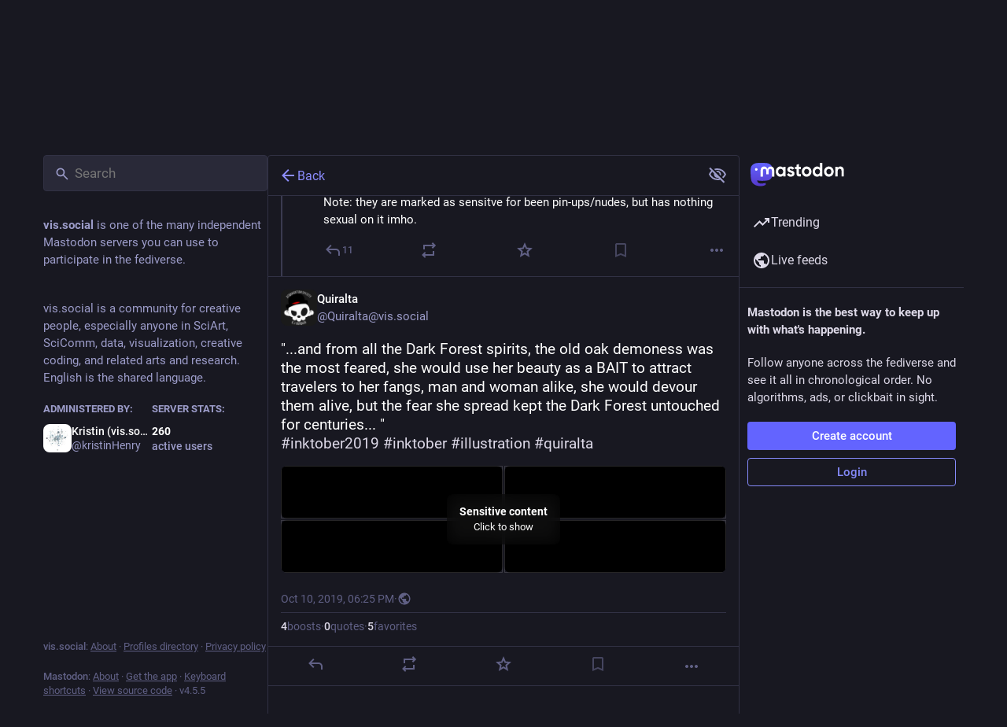

--- FILE ---
content_type: text/css; charset=utf-8
request_url: https://vis.social/css/custom-d8ea5e74.css
body_size: 383
content:
.drawer__inner__mastodon:before {
    content: "Support vis.social with a small donation. click:  https://github.com/KristinHenry/vis.social";
}

.new_user .hint::after  {
    content: ".  Please write something nice here about your interest in this instance and it's topics, or we'll assume you're a spammer and reject your request.  Also, we'd like to know a little about you, your interests, and what brings you here. Please review our documentation before applying to join our community:  https://github.com/KristinHenry/vis.social"
}



--- FILE ---
content_type: text/javascript
request_url: https://vis.social/packs/compact-C5D92sIM.js
body_size: 154
content:
const a="/packs/assets/compact-NMaGTNYN.json";export{a as default};
//# sourceMappingURL=compact-C5D92sIM.js.map
